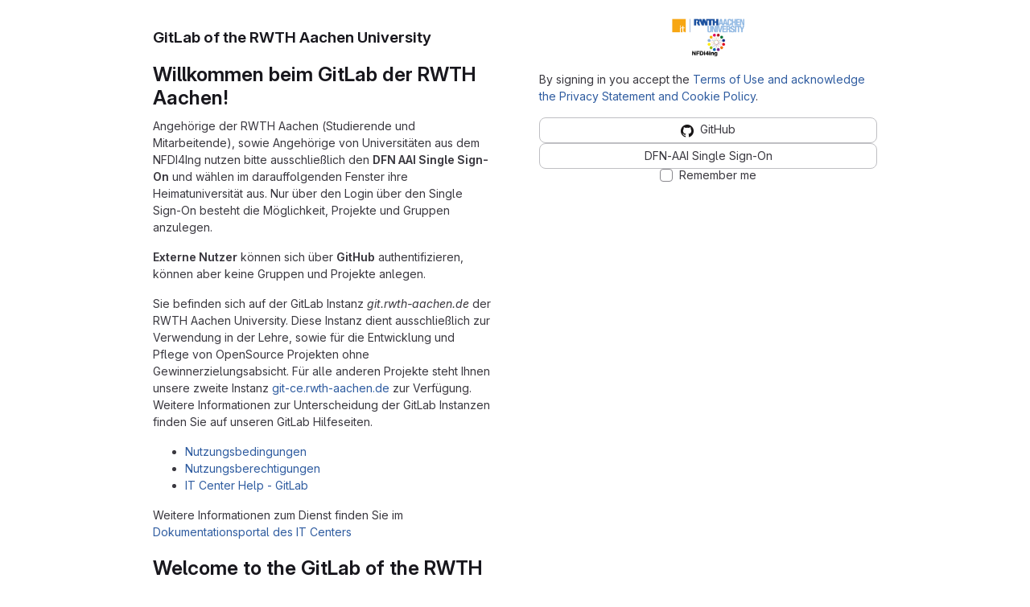

--- FILE ---
content_type: text/html; charset=utf-8
request_url: https://git.rwth-aachen.de/users/sign_in
body_size: 7538
content:
<!DOCTYPE html>
<html class="html-devise-layout gl-system" lang="en">
<head prefix="og: http://ogp.me/ns#">
<meta charset="utf-8">
<meta content="IE=edge" http-equiv="X-UA-Compatible">
<meta content="width=device-width, initial-scale=1" name="viewport">
<title>Sign in · GitLab</title>
<script>
//<![CDATA[
window.gon={};gon.api_version="v4";gon.default_avatar_url="https://git.rwth-aachen.de/assets/no_avatar-849f9c04a3a0d0cea2424ae97b27447dc64a7dbfae83c036c45b403392f0e8ba.png";gon.max_file_size=2048;gon.asset_host=null;gon.webpack_public_path="/assets/webpack/";gon.relative_url_root="";gon.user_color_mode="gl-system";gon.user_color_scheme="white";gon.markdown_surround_selection=null;gon.markdown_automatic_lists=null;gon.markdown_maintain_indentation=null;gon.math_rendering_limits_enabled=true;gon.allow_immediate_namespaces_deletion=true;gon.recaptcha_api_server_url="https://www.recaptcha.net/recaptcha/api.js";gon.recaptcha_sitekey="";gon.gitlab_url="https://git.rwth-aachen.de";gon.promo_url="https://about.gitlab.com";gon.forum_url="https://forum.gitlab.com";gon.docs_url="https://docs.gitlab.com";gon.revision="624034751b1";gon.feature_category="system_access";gon.gitlab_logo="/assets/gitlab_logo-2957169c8ef64c58616a1ac3f4fc626e8a35ce4eb3ed31bb0d873712f2a041a0.png";gon.secure=true;gon.sprite_icons="/assets/icons-4c8dcc4ae95b72054c5ab1467cf841cbe8c4717ac179b67e7e1f80a72d92038a.svg";gon.sprite_file_icons="/assets/file_icons/file_icons-90de312d3dbe794a19dee8aee171f184ff69ca9c9cf9fe37e8b254e84c3a1543.svg";gon.illustrations_path="/images/illustrations.svg";gon.emoji_sprites_css_path="/assets/emoji_sprites-bd26211944b9d072037ec97cb138f1a52cd03ef185cd38b8d1fcc963245199a1.css";gon.emoji_backend_version=4;gon.gridstack_css_path="/assets/lazy_bundles/gridstack-f42069e5c7b1542688660592b48f2cbd86e26b77030efd195d124dbd8fe64434.css";gon.test_env=false;gon.disable_animations=false;gon.suggested_label_colors={"#cc338b":"Magenta-pink","#dc143c":"Crimson","#c21e56":"Rose red","#cd5b45":"Dark coral","#ed9121":"Carrot orange","#eee600":"Titanium yellow","#009966":"Green-cyan","#8fbc8f":"Dark sea green","#6699cc":"Blue-gray","#e6e6fa":"Lavender","#9400d3":"Dark violet","#330066":"Deep violet","#36454f":"Charcoal grey","#808080":"Gray"};gon.first_day_of_week=1;gon.time_display_relative=true;gon.time_display_format=0;gon.ee=true;gon.jh=false;gon.dot_com=false;gon.uf_error_prefix="UF";gon.pat_prefix="glpat-";gon.keyboard_shortcuts_enabled=true;gon.broadcast_message_dismissal_path=null;gon.diagramsnet_url="https://embed.diagrams.net";gon.features={"uiForOrganizations":false,"organizationSwitching":false,"findAndReplace":false,"removeMonitorMetrics":true,"workItemViewForIssues":true,"newProjectCreationForm":false,"workItemsClientSideBoards":false,"glqlWorkItems":true,"glqlAggregation":false,"glqlTypescript":false,"paneledView":true,"archiveGroup":false,"accessibleLoadingButton":false,"projectStudioEnabled":true,"advancedContextResolver":true,"duoUiNext":false};gon.roadmap_epics_limit=1000;gon.subscriptions_url="https://customers.gitlab.com";
//]]>
</script>

<script>
//<![CDATA[
const root = document.documentElement;
if (window.matchMedia('(prefers-color-scheme: dark)').matches) {
  root.classList.add('gl-dark');
}

window.matchMedia('(prefers-color-scheme: dark)').addEventListener('change', (e) => {
  if (e.matches) {
    root.classList.add('gl-dark');
  } else {
    root.classList.remove('gl-dark');
  }
});

//]]>
</script>




<meta content="light dark" name="color-scheme">
<link rel="stylesheet" href="/assets/application-f2d09ef99ccb627de2b0426cd8ee78aaed7b424ddd90a1ea701b155e065e4a54.css" media="(prefers-color-scheme: light)" />
<link rel="stylesheet" href="/assets/application_dark-99e6c5bd0096fbf99e6c08f2c3c7097f598a1928b83e0fe033591ede4ec3e672.css" media="(prefers-color-scheme: dark)" />
<link rel="stylesheet" href="/assets/page_bundles/login-7240ec00cf3969b710fe5e8959f8ef8eeff66d635ded28839b1b4256ae8d96a3.css" /><link rel="stylesheet" href="/assets/page_bundles/commit_description-9e7efe20f0cef17d0606edabfad0418e9eb224aaeaa2dae32c817060fa60abcc.css" /><link rel="stylesheet" href="/assets/page_bundles/work_items-9f34e9e1785e95144a97edb25299b8dd0d2e641f7efb2d8b7bea3717104ed8f2.css" /><link rel="stylesheet" href="/assets/page_bundles/notes_shared-a4dff941637ebef2cf76105ce3c2b1b2cb2c523f2af7710be4e47d6892e03c41.css" />
<link rel="stylesheet" href="/assets/tailwind_cqs-8fc5f01a95e81115af88b563c367313aa35f2f4341954085107d89e98a2b9241.css" />


<link rel="stylesheet" href="/assets/fonts-deb7ad1d55ca77c0172d8538d53442af63604ff490c74acc2859db295c125bdb.css" />
<link rel="stylesheet" href="/assets/highlight/themes/white-9669e20d2bac0337d55977e9ba6cf7540fcbb9d11ec33b69e51bae1d72e40db3.css" media="(prefers-color-scheme: light)" />
<link rel="stylesheet" href="/assets/highlight/themes/dark-c73a404d1f019e02345db3f656cde81011d1ed7ae616045770ab85f7deac07d6.css" media="(prefers-color-scheme: dark)" />

<script src="/assets/webpack/runtime.8a4b8842.bundle.js" defer="defer"></script>
<script src="/assets/webpack/main.6d29c7a7.chunk.js" defer="defer"></script>
<script src="/assets/webpack/tracker.85adcc5f.chunk.js" defer="defer"></script>
<script>
//<![CDATA[
window.snowplowOptions = {"namespace":"gl","hostname":"git.rwth-aachen.de:443","postPath":"/-/collect_events","forceSecureTracker":true,"appId":"gitlab_sm"}

gl = window.gl || {};
gl.snowplowStandardContext = {"schema":"iglu:com.gitlab/gitlab_standard/jsonschema/1-1-7","data":{"environment":"self-managed","source":"gitlab-rails","correlation_id":"01KCGRDKF7P7RKGYYW5GJFY321","plan":"ultimate","extra":{},"user_id":null,"global_user_id":null,"user_type":null,"is_gitlab_team_member":null,"namespace_id":null,"ultimate_parent_namespace_id":null,"project_id":null,"feature_enabled_by_namespace_ids":null,"realm":"self-managed","deployment_type":"self-managed","instance_id":"f0e67e46-8e68-4289-88c0-919bb8a1060a","unique_instance_id":"82725894-2c16-5af1-83ac-4bea61938ae8","host_name":"git.rwth-aachen.de","instance_version":"18.6.2","context_generated_at":"2025-12-15T11:20:41.364+01:00"}}
gl.snowplowPseudonymizedPageUrl = "https://git.rwth-aachen.de/users/sign_in";
gl.maskedDefaultReferrerUrl = null;
gl.ga4MeasurementId = 'G-ENFH3X7M5Y';
gl.duoEvents = ["ai_question_category","perform_completion_worker","process_gitlab_duo_question","agent_platform_session_created","agent_platform_session_dropped","agent_platform_session_finished","agent_platform_session_resumed","agent_platform_session_started","agent_platform_session_stopped","ai_response_time","ci_repository_xray_artifact_created","cleanup_stuck_agent_platform_session","click_purchase_seats_button_group_duo_pro_home_page","code_suggestion_accepted_in_ide","code_suggestion_rejected_in_ide","code_suggestion_shown_in_ide","code_suggestions_connection_details_rate_limit_exceeded","code_suggestions_direct_access_rate_limit_exceeded","code_suggestions_rate_limit_exceeded","create_ai_catalog_item","create_ai_catalog_item_consumer","create_ai_self_hosted_model","default_answer","delete_ai_catalog_item","delete_ai_catalog_item_consumer","delete_ai_self_hosted_model","detected_high_comment_temperature","detected_repeated_high_comment_temperature","encounter_duo_code_review_error_during_review","error_answer","excluded_files_from_duo_code_review","execute_llm_method","find_no_issues_duo_code_review_after_review","find_nothing_to_review_duo_code_review_on_mr","finish_duo_workflow_execution","finish_mcp_tool_call","forced_high_temperature_commenting","i_quickactions_q","include_repository_xray_data_into_code_generation_prompt","mention_gitlabduo_in_mr_comment","post_comment_duo_code_review_on_diff","process_gitlab_duo_slash_command","react_thumbs_down_on_duo_code_review_comment","react_thumbs_up_on_duo_code_review_comment","request_ask_help","request_duo_chat_response","request_review_duo_code_review_on_mr_by_author","request_review_duo_code_review_on_mr_by_non_author","requested_comment_temperature","retry_duo_workflow_execution","start_duo_workflow_execution","start_mcp_tool_call","submit_gitlab_duo_question","tokens_per_embedding","tokens_per_user_request_prompt","tokens_per_user_request_response","trigger_ai_catalog_item","troubleshoot_job","update_ai_catalog_item","update_ai_catalog_item_consumer","update_ai_self_hosted_model","update_model_selection_feature","update_self_hosted_ai_feature_to_vendored_model","view_ai_catalog_item","view_ai_catalog_item_index"];
gl.onlySendDuoEvents = true;


//]]>
</script>
<link rel="preload" href="/assets/application-f2d09ef99ccb627de2b0426cd8ee78aaed7b424ddd90a1ea701b155e065e4a54.css" as="style" type="text/css">
<link rel="preload" href="/assets/highlight/themes/white-9669e20d2bac0337d55977e9ba6cf7540fcbb9d11ec33b69e51bae1d72e40db3.css" as="style" type="text/css">




<script src="/assets/webpack/commons-pages.groups.settings.work_items.show-super_sidebar.6f26c987.chunk.js" defer="defer"></script>
<script src="/assets/webpack/commons-pages.search.show-super_sidebar.4d8d8208.chunk.js" defer="defer"></script>
<script src="/assets/webpack/super_sidebar.6181a133.chunk.js" defer="defer"></script>
<script src="/assets/webpack/commons-pages.admin.sessions-pages.groups.omniauth_callbacks-pages.ldap.omniauth_callbacks-pages.omn-aac29e51.c548642f.chunk.js" defer="defer"></script>
<script src="/assets/webpack/pages.sessions.new.99007525.chunk.js" defer="defer"></script>



<meta content="object" property="og:type">
<meta content="GitLab" property="og:site_name">
<meta content="Sign in · GitLab" property="og:title">
<meta content="GitLab of the RWTH Aachen University" property="og:description">
<meta content="https://git.rwth-aachen.de/assets/twitter_card-570ddb06edf56a2312253c5872489847a0f385112ddbcd71ccfa1570febab5d2.jpg" property="og:image">
<meta content="64" property="og:image:width">
<meta content="64" property="og:image:height">
<meta content="https://git.rwth-aachen.de/users/sign_in" property="og:url">
<meta content="summary" property="twitter:card">
<meta content="Sign in · GitLab" property="twitter:title">
<meta content="GitLab of the RWTH Aachen University" property="twitter:description">
<meta content="https://git.rwth-aachen.de/assets/twitter_card-570ddb06edf56a2312253c5872489847a0f385112ddbcd71ccfa1570febab5d2.jpg" property="twitter:image">

<meta name="csrf-param" content="authenticity_token" />
<meta name="csrf-token" content="569Tylp5maB8PuQTJYJQNTlsOkl8aRKOOPU0sQRJydAAyzUaAXSYRRoAEAGmz36dd-G5kafHvLrZq1k2CBgWFA" />
<meta name="csp-nonce" />
<meta name="action-cable-url" content="/-/cable" />
<link href="/-/manifest.json" rel="manifest">
<link rel="icon" type="image/png" href="/assets/favicon-72a2cad5025aa931d6ea56c3201d1f18e68a8cd39788c7c80d5b2b82aa5143ef.png" id="favicon" data-original-href="/assets/favicon-72a2cad5025aa931d6ea56c3201d1f18e68a8cd39788c7c80d5b2b82aa5143ef.png" />
<link rel="apple-touch-icon" type="image/x-icon" href="/assets/apple-touch-icon-b049d4bc0dd9626f31db825d61880737befc7835982586d015bded10b4435460.png" />
<link href="/search/opensearch.xml" rel="search" title="Search GitLab" type="application/opensearchdescription+xml">




<meta content="GitLab of the RWTH Aachen University" name="description">
<meta content="#ececef" name="theme-color">
</head>

<body class="gl-h-full login-page gl-browser-chrome gl-platform-mac" data-page="sessions:new" data-testid="login-page">

<script>
//<![CDATA[
gl = window.gl || {};
gl.client = {"isChrome":true,"isMac":true};


//]]>
</script>




<div class="gl-h-full gl-flex gl-flex-wrap">
<div class="container gl-self-center">
<main class="content">
<div class="flash-container flash-container-page sticky" data-testid="flash-container">
<div id="js-global-alerts"></div>
</div>

<div class="row gl-mt-5 gl-gap-y-6">
<div class="col-md order-12">
<div class="col-sm-12">
<h1 class="gl-mb-5 gl-text-size-h2 gl-hidden md:gl-block">
GitLab of the RWTH Aachen University
</h1>
<div id="js-custom-sign-in-description"><h3 data-sourcepos="1:1-1:43" dir="auto">&#x000A;<a id="user-content-willkommen-beim-gitlab-der-rwth-aachen" class="anchor" href="#willkommen-beim-gitlab-der-rwth-aachen" aria-hidden="true"></a>Willkommen beim GitLab der RWTH Aachen!</h3>&#x000A;<p data-sourcepos="3:1-3:346" dir="auto">Angehörige der RWTH Aachen (Studierende und Mitarbeitende), sowie Angehörige von Universitäten aus dem NFDI4Ing nutzen bitte ausschließlich den <strong data-sourcepos="3:149-3:174">DFN AAI Single Sign-On</strong> und wählen im darauffolgenden Fenster ihre Heimatuniversität aus. Nur über den Login über den Single Sign-On besteht die Möglichkeit, Projekte und Gruppen anzulegen.</p>&#x000A;<p data-sourcepos="5:1-5:115" dir="auto"><strong data-sourcepos="5:1-5:18">Externe Nutzer</strong> können sich über <strong data-sourcepos="5:39-5:48">GitHub</strong> authentifizieren, können aber keine Gruppen und Projekte anlegen.</p>&#x000A;<p data-sourcepos="7:1-9:104" dir="auto">Sie befinden sich auf der GitLab Instanz <em data-sourcepos="7:42-7:61">git.rwth-aachen.de</em> der RWTH Aachen University.&#x000A;Diese Instanz dient ausschließlich zur Verwendung in der Lehre, sowie für die Entwicklung und Pflege von OpenSource Projekten ohne Gewinnerzielungsabsicht. Für alle anderen Projekte steht Ihnen unsere zweite Instanz <a data-sourcepos="8:220-8:273" href="https://git-ce.rwth-aachen.de" rel="nofollow noreferrer noopener" target="_blank">git-ce.rwth-aachen.de</a> zur Verfügung.&#x000A;Weitere Informationen zur Unterscheidung der GitLab Instanzen finden Sie auf unseren GitLab Hilfeseiten.</p>&#x000A;<ul data-sourcepos="11:1-14:0" dir="auto">&#x000A;<li data-sourcepos="11:1-11:119"><a data-sourcepos="11:3-11:119" href="https://help.itc.rwth-aachen.de/service/ubrf9cmzd17m/article/1a0cfe327ffd46d7a62ab48df29c5b72/" rel="nofollow noreferrer noopener" target="_blank">Nutzungsbedingungen</a></li>&#x000A;<li data-sourcepos="12:1-12:122"><a data-sourcepos="12:3-12:122" href="https://help.itc.rwth-aachen.de/service/ubrf9cmzd17m/article/3980ad5182de4b71921b892651502d20/" rel="nofollow noreferrer noopener" target="_blank">Nutzungsberechtigungen</a></li>&#x000A;<li data-sourcepos="13:1-14:0"><a data-sourcepos="13:3-13:82" href="https://help.itc.rwth-aachen.de/service/ubrf9cmzd17m/" rel="nofollow noreferrer noopener" target="_blank">IT Center Help - GitLab</a></li>&#x000A;</ul>&#x000A;<p data-sourcepos="15:1-16:91" dir="auto">Weitere Informationen zum Dienst finden Sie im&#x000A;<a data-sourcepos="16:1-16:91" href="https://help.itc.rwth-aachen.de/service/ubrf9cmzd17m" rel="nofollow noreferrer noopener" target="_blank">Dokumentationsportal des IT Centers</a></p>&#x000A;<h3 data-sourcepos="18:1-18:56" dir="auto">&#x000A;<a id="user-content-welcome-to-the-gitlab-of-the-rwth-aachen-university" class="anchor" href="#welcome-to-the-gitlab-of-the-rwth-aachen-university" aria-hidden="true"></a>Welcome to the GitLab of the RWTH Aachen University!</h3>&#x000A;<p data-sourcepos="20:1-20:315" dir="auto">Members of the RWTH Aachen University (students and staff) please only use the <strong data-sourcepos="20:80-20:105">DFN AAI Single Sign-On</strong> and select the RWTH Aachen University in the following window. Only then will users be able to create projects and groups. External users can authenticate via <strong data-sourcepos="20:266-20:275">GitHub</strong>, but cannot create groups and projects.</p>&#x000A;<p data-sourcepos="22:1-24:99" dir="auto">You are on the GitLab instance "git.rwth-aachen.de" of RWTH Aachen University.&#x000A;This instance is for educational use only, as well as for the development and maintenance of non-profit OpenSource projects. For all other projects, you can use our second instance <a data-sourcepos="23:182-23:235" href="https://git-ce.rwth-aachen.de" rel="nofollow noreferrer noopener" target="_blank">git-ce.rwth-aachen.de</a>.&#x000A;For more information on how to distinguish between the GitLab instances, please see our help pages.</p>&#x000A;<ul data-sourcepos="26:1-29:0" dir="auto">&#x000A;<li data-sourcepos="26:1-26:115"><a data-sourcepos="26:3-26:115" href="https://help.itc.rwth-aachen.de/en/service/ubrf9cmzd17m/article/1a0cfe327ffd46d7a62ab48df29c5b72/" rel="nofollow noreferrer noopener" target="_blank">Terms of Use</a></li>&#x000A;<li data-sourcepos="27:1-27:120"><a data-sourcepos="27:3-27:120" href="https://help.itc.rwth-aachen.de/en/service/ubrf9cmzd17m/article/3980ad5182de4b71921b892651502d20/" rel="nofollow noreferrer noopener" target="_blank">Usage Permissions</a></li>&#x000A;<li data-sourcepos="28:1-29:0"><a data-sourcepos="28:3-28:85" href="https://help.itc.rwth-aachen.de/en/service/ubrf9cmzd17m/" rel="nofollow noreferrer noopener" target="_blank">IT Center Help - GitLab</a></li>&#x000A;</ul>&#x000A;<p data-sourcepos="30:1-30:162" dir="auto">For further information about the GitLab service please visit the <a data-sourcepos="30:67-30:162" href="https://help.itc.rwth-aachen.de/en/service/ubrf9cmzd17m" rel="nofollow noreferrer noopener" target="_blank">documentation portal of the IT Center</a></p></div>
</div>
</div>
<div class="col-md order-md-12">
<div class="col-sm-12 bar">
<div class="gl-text-center gl-mb-5">
<img alt="GitLab of the RWTH Aachen University" class="gl-invisible gl-h-10 js-portrait-logo-detection lazy" data-src="/uploads/-/system/appearance/logo/1/ITC_RWTH_NFDi4ing.png" src="[data-uri]" />
<h1 class="gl-mb-3 gl-text-size-h2 md:gl-hidden">
GitLab of the RWTH Aachen University
</h1>
</div>

<div class="js-non-oauth-login">
</div>
<div class="gl-mt-3">
By signing in you accept the <a href='/-/users/terms' target='_blank' rel='noreferrer noopener'>Terms of Use and acknowledge the Privacy Statement and Cookie Policy</a>.
</div>
<div class="gl-mt-5 gl-text-center gl-flex gl-flex-col gl-gap-3 js-oauth-login">
<form class="js-omniauth-form" method="post" action="/users/auth/github"><button class="gl-button btn btn-block btn-md btn-default " data-testid="github-login-button" type="submit"><span class="gl-button-text">
<img alt="GitHub" title="Sign in with GitHub" class="gl-button-icon lazy" data-src="/assets/auth_buttons/github_64-84041cd0ea392220da96f0fb9b9473c08485c4924b98c776be1bd33b0daab8c0.png" src="[data-uri]" />
<span class="gl-button-text">
GitHub
</span>

</span>

</button><input type="hidden" name="authenticity_token" value="ZepbPRI1lq2vDD3RioNi5vAFa6x0duen_ZsUctN-GPiCjj3tSTiXSMkyycMJzkxOvojodK_YSZMcxXn13y_HPA" autocomplete="off" /></form>
<form class="js-omniauth-form" method="post" action="/users/auth/saml"><button class="gl-button btn btn-block btn-md btn-default " data-testid="saml-login-button" type="submit"><span class="gl-button-text">
<span class="gl-button-text">
DFN-AAI Single Sign-On
</span>

</span>

</button><input type="hidden" name="authenticity_token" value="wjQowhs4Y7j39nZinrhlHCr5Ek08wucak1_u0QpdoGclUE4SQDViXZHIgnAd9Uu0ZHSRledsSS5yAYNWBgx_ow" autocomplete="off" /></form>
<div class="gl-form-checkbox custom-control custom-checkbox">
<input type="checkbox" name="js-remember-me-omniauth" id="js-remember-me-omniauth" class="custom-control-input" />
<label class="custom-control-label" for="js-remember-me-omniauth"><span>Remember me
</span></label>
</div>
</div>


</div>
</div>
</div>
</main>
</div>
<div class="footer-container gl-w-full gl-self-end">
<hr class="gl-m-0">
<div class="container gl-py-5 gl-flex gl-justify-between gl-items-start">
<div class="gl-hidden md:gl-flex gl-gap-5 gl-flex-wrap">
<a href="/explore">Explore</a>
<a href="/help">Help</a>
<a href="https://about.gitlab.com">About GitLab</a>
<a target="_blank" class="text-nowrap" rel="noopener noreferrer" href="https://forum.gitlab.com">GitLab community forum</a>
</div>
<div class="js-language-switcher" data-locales="[{&quot;value&quot;:&quot;en&quot;,&quot;percentage&quot;:100,&quot;text&quot;:&quot;English&quot;},{&quot;value&quot;:&quot;ko&quot;,&quot;percentage&quot;:99,&quot;text&quot;:&quot;한국어&quot;},{&quot;value&quot;:&quot;ga_IE&quot;,&quot;percentage&quot;:99,&quot;text&quot;:&quot;Irish&quot;},{&quot;value&quot;:&quot;ja&quot;,&quot;percentage&quot;:97,&quot;text&quot;:&quot;日本語&quot;},{&quot;value&quot;:&quot;de&quot;,&quot;percentage&quot;:97,&quot;text&quot;:&quot;Deutsch&quot;},{&quot;value&quot;:&quot;pt_BR&quot;,&quot;percentage&quot;:95,&quot;text&quot;:&quot;português (Brasil)&quot;},{&quot;value&quot;:&quot;fr&quot;,&quot;percentage&quot;:95,&quot;text&quot;:&quot;français&quot;}]"></div>

</div>
</div>


</div>
</body>
</html>


--- FILE ---
content_type: text/javascript; charset=utf-8
request_url: https://git.rwth-aachen.de/assets/webpack/commons-pages.admin.sessions-pages.groups.omniauth_callbacks-pages.ldap.omniauth_callbacks-pages.omn-aac29e51.c548642f.chunk.js
body_size: 5881
content:
(this.webpackJsonp=this.webpackJsonp||[]).push([["commons-pages.admin.sessions-pages.groups.omniauth_callbacks-pages.ldap.omniauth_callbacks-pages.omn-aac29e51"],{"42Qb":function(e,t,n){"use strict";var i=n("Jx7q"),r=n("CbCZ"),a=n("dIEn"),o=n("qLpH"),s=n("2ibD"),c=n("/lV4"),u={name:"EmailOtpFallbackFooter",components:{GlLink:i.a,GlButton:r.a,GlSprintf:a.a},props:{sendEmailOtpPath:{type:String,required:!0},username:{type:String,required:!0}},data:()=>({isSendingEmailOtp:!1}),methods:{async sendEmailOtp(){this.isSendingEmailOtp=!0;try{await s.a.post(this.sendEmailOtpPath,{user:{login:this.username}}),document.querySelector(".js-2fa-form").classList.add("hidden"),this.$emit("success")}catch(e){const t=Object(c.a)("Failed to send email OTP. Please try again. If the problem persists, refresh your page or sign in again."),n=null==e?void 0:e.message;this.$emit("error",{message:t,name:n})}finally{this.isSendingEmailOtp=!1}}},recoveryCodeLinkPath:Object(o.a)("user/profile/account/two_factor_authentication",{anchor:"recovery-codes"})},d=n("tBpV"),l=Object(d.a)(u,(function(){var e=this,t=e._self._c;return t("div",{staticClass:"gl-mt-3 gl-text-center gl-text-secondary"},[t("gl-sprintf",{attrs:{message:e.__("Having trouble signing in? %{recoveryCodeLinkStart}Enter recovery code%{recoveryCodeLinkEnd} or %{sendCodeLinkStart}send code to email address%{sendCodeLinkEnd}.")},scopedSlots:e._u([{key:"recoveryCodeLink",fn:function(){return[t("gl-link",{attrs:{href:e.$options.recoveryCodeLinkPath,target:"_blank"}},[e._v("\n        "+e._s(e.__("Enter recovery code"))+"\n      ")])]},proxy:!0},{key:"sendCodeLink",fn:function({content:n}){return[t("gl-button",{attrs:{variant:"link",loading:e.isSendingEmailOtp,disabled:e.isSendingEmailOtp,category:"tertiary","data-testid":"send-email-otp-link"},on:{click:e.sendEmailOtp}},[e._v("\n        "+e._s(n)+"\n      ")])]}}])})],1)}),[],!1,null,null,null);t.a=l.exports},Btec:function(e,t,n){"use strict";n.d(t,"a",(function(){return a})),n.d(t,"b",(function(){return o})),n.d(t,"c",(function(){return s})),n.d(t,"d",(function(){return c})),n.d(t,"e",(function(){return u})),n.d(t,"f",(function(){return d})),n.d(t,"g",(function(){return l})),n.d(t,"h",(function(){return m})),n.d(t,"i",(function(){return f})),n.d(t,"j",(function(){return h})),n.d(t,"k",(function(){return p})),n.d(t,"l",(function(){return b})),n.d(t,"m",(function(){return g})),n.d(t,"n",(function(){return v})),n.d(t,"o",(function(){return y})),n.d(t,"p",(function(){return k})),n.d(t,"q",(function(){return _})),n.d(t,"r",(function(){return E})),n.d(t,"s",(function(){return O})),n.d(t,"u",(function(){return w})),n.d(t,"t",(function(){return j}));var i=n("/lV4"),r=n("qLpH");const a=Object(i.a)("Register device"),o=Object(i.a)("Set up new device"),s=Object(i.a)("Try again?"),c=Object(i.a)("Device name"),u=Object(i.a)("Excluding USB security keys, you should include the browser name together with the device name."),d=Object(i.a)("Macbook Touch ID on Edge"),l=Object(i.a)("WebAuthn only works with HTTPS-enabled websites. Contact your administrator for more details."),m=Object(i.a)("Your browser doesn't support WebAuthn. Please use a supported browser, e.g. Chrome (67+) or Firefox (60+)."),f=Object(i.a)("You must save your recovery codes after you first register a two-factor authenticator, so you do not lose access to your account. %{linkStart}See the documentation on managing your WebAuthn device for more information.%{linkEnd}"),h=Object(i.a)("Current password"),p=Object(i.a)("Your current password is required to register a new device."),b=Object(i.a)("Your device was successfully set up! Give it a name and register it with the GitLab server."),g=Object(i.a)("Trying to communicate with your device. Plug it in (if needed) and press the button on the device now."),v="error",y="ready",k="success",_="unsupported",E="waiting",O="authenticate",w="register",j=Object(r.a)("user/profile/account/two_factor_authentication",{anchor:"set-up-a-webauthn-device"})},GVjJ:function(e,t,n){"use strict";n.d(t,"g",(function(){return r})),n.d(t,"b",(function(){return o})),n.d(t,"a",(function(){return s})),n.d(t,"c",(function(){return c})),n.d(t,"d",(function(){return d})),n.d(t,"e",(function(){return m})),n.d(t,"h",(function(){return f})),n.d(t,"f",(function(){return h}));n("RFHG"),n("z6RN"),n("xuo1"),n("3UXl"),n("iyoE"),n("UezY"),n("hG7+"),n("v2fZ");var i=n("0AwG");const r=function(e){const t=new FormData(e);return function(e){return e.reduce((function(e,{name:t,value:n}){return Object.assign(e,{[t]:n})}),{})}(Array.from(t.keys()).map((function(e){let n=t.getAll(e);return n=n.filter((function(e){return e})),{name:e,value:1===n.length?n[0]:n}})))},a=function(e){return"string"==typeof e?e.trim():e},o=function(e){return null==e||0===a(e).length},s=function(e,t){return!o(e)&&e.length>=t},c=function(e,t){return function(e){return!o(e)&&Number.isInteger(Number(a(e)))}(e)&&parseInt(e,10)>t},u=/^[\w\-._]+@[\w\-.]+\.[a-zA-Z]{2,}$/,d=function(e){return u.test(e)},l=/^[^@\s]+@[^@\s]+$/,m=function(e){return l.test(e)},f=function(e){return Object.fromEntries(Object.entries(e).reduce((function(e,[t,{value:n}]){return o(n)||e.push([t,n]),e}),[]))},h=function(e){if(!e)throw new TypeError("`mountEl` argument is required");return[...e.querySelectorAll("[name]")].reduce((function(e,t){const n=t.dataset.jsName;if(!n)return e;const r=Object(i.h)(n),{id:a,placeholder:o,name:s,value:c,type:u,checked:d,maxLength:l,pattern:m}=t,f={name:s,id:a,value:c,...o&&{placeholder:o},...t.hasAttribute("maxlength")&&{maxLength:l},...m&&{pattern:m}};return["radio","checkbox"].includes(u)?{...e,[r]:[...e[r]||[],{...f,checked:d}]}:{...e,[r]:f}}),{})}},GWY9:function(e,t,n){"use strict";n.d(t,"a",(function(){return b}));n("byxs");var i=n("ewH8"),r=n("NmEs"),a=n("nrbW"),o=n("CbCZ"),s=n("Qhxq"),c=n("wI/2"),u=n("42Qb"),d=n("fQCf"),l=n("Btec"),m=n("jToU"),f={name:"WebAuthnAuthenticate",components:{GlForm:a.a,GlButton:o.a,EmailVerification:c.a,EmailOtpFallbackFooter:u.a},props:{webauthnParams:{type:Object,required:!0},targetPath:{type:String,required:!0},renderRememberMe:{type:Boolean,required:!0},rememberMe:{type:String,required:!0},sendEmailOtpPath:{type:String,required:!1,default:""},username:{type:String,required:!1,default:""},emailVerificationData:{type:Object,required:!1,default:null}},data:()=>({abortController:new AbortController,inProgress:!1,isAuthenticated:!1,errorMessage:"",errorName:"",deviceResponse:"",fallbackMode:!1,showEmailVerification:!1}),computed:{showFooter(){return this.errorMessage&&Boolean(this.sendEmailOtpPath)&&!this.showEmailVerification}},mounted(){this.isWebauthnSupported()?this.authenticate():this.switchToFallbackUI()},destroyed(){this.abortController.abort()},methods:{tryAgain(){this.errorMessage="",this.errorName="",this.authenticate()},switchToFallbackUI(){this.fallbackMode=!0,document.querySelector(".js-2fa-form").classList.remove("hidden")},isWebauthnSupported:()=>Object(d.i)(),formSubmit(){this.$refs.loginToken2faForm.$el.submit()},async authenticate(){this.inProgress=!0;try{const e=await navigator.credentials.get({publicKey:Object(d.f)(this.webauthnParams),signal:this.abortController.signal}),t=Object(d.g)(e);this.deviceResponse=JSON.stringify(t),this.isAuthenticated=!0,await this.$nextTick(),this.formSubmit()}catch(e){const t=new m.a(e,l.s);this.errorMessage=t.message(),this.errorName=t.errorName,this.isAuthenticated=!1}finally{this.inProgress=!1}},sendEmailOTPError({message:e,name:t}){this.abortController.abort(),this.errorMessage=e,this.errorName=t},sendEmailOTPSuccess(){this.abortController.abort(),this.showEmailVerification=!0,this.fallbackMode=!0}},csrf:s.a},h=n("tBpV"),p=Object(h.a)(f,(function(){var e=this,t=e._self._c;return t("div",[e.fallbackMode||e.showEmailVerification?e._e():t("div",{staticClass:"gl-text-center"},[e.inProgress?t("p",{attrs:{id:"js-authenticate-token-2fa-in-progress"}},[e._v("\n      "+e._s(e.__("Trying to communicate with your device. Plug it in (if you haven't already) and press the button on the device now."))+"\n    ")]):e._e(),e._v(" "),e.isAuthenticated?t("div",{attrs:{id:"js-authenticate-token-2fa-authenticated"}},[t("p",[e._v("\n        "+e._s(e.__("We heard back from your device. You have been authenticated."))+"\n      ")]),e._v(" "),t("gl-form",{ref:"loginToken2faForm",attrs:{id:"js-login-token-2fa-form",action:e.targetPath,method:"post","accept-charset":"UTF-8"}},[t("input",{attrs:{type:"hidden",name:"authenticity_token"},domProps:{value:e.$options.csrf.token}}),e._v(" "),t("input",{attrs:{type:"hidden",name:"user[device_response]"},domProps:{value:e.deviceResponse}}),e._v(" "),e.renderRememberMe?t("input",{attrs:{type:"hidden",name:"user[remember_me]"},domProps:{value:e.rememberMe}}):e._e()])],1):e._e(),e._v(" "),e.errorMessage?t("div",{staticClass:"gl-mb-3",attrs:{id:"js-authenticate-token-2fa-error"}},[t("p",[e._v(e._s(e.errorMessage)+" ("+e._s(e.errorName)+")")]),e._v(" "),t("gl-button",{attrs:{id:"js-token-2fa-try-again","data-testid":"confirm-2fa",block:!0},on:{click:e.tryAgain}},[e._v("\n        "+e._s(e.__("Try again?"))+"\n      ")])],1):e._e(),e._v(" "),t("gl-button",{attrs:{id:"js-login-2fa-device",category:"primary",variant:"confirm",block:!0},on:{click:e.switchToFallbackUI}},[e._v("\n      "+e._s(e.__("Sign in via 2FA code"))+"\n    ")])],1),e._v(" "),e.showFooter?t("email-otp-fallback-footer",{attrs:{"send-email-otp-path":e.sendEmailOtpPath,username:e.username},on:{success:e.sendEmailOTPSuccess,error:e.sendEmailOTPError}}):e._e(),e._v(" "),e.showEmailVerification&&e.emailVerificationData?t("email-verification",e._b({},"email-verification",e.emailVerificationData,!1)):e._e()],1)}),[],!1,null,null,null).exports;const b=function(){!function(){const e=document.getElementById("js-authentication-webauthn");if(!e)return!1;const{targetPath:t,renderRememberMe:n,rememberMe:a,sendEmailOtpPath:o,username:s,emailVerificationData:c}=e.dataset;new i.default({el:e,name:"WebAuthnRoot",render:e=>e(p,{props:{webauthnParams:JSON.parse(gon.webauthn.options),targetPath:t,renderRememberMe:Object(r.I)(n),rememberMe:a,sendEmailOtpPath:o,username:s,emailVerificationData:c&&JSON.parse(c)}})})}()}},jToU:function(e,t,n){"use strict";n.d(t,"a",(function(){return o}));var i=n("/lV4"),r=n("Btec"),a=n("fQCf");class o{constructor(e,t){this.error=e,this.errorName=e.name||"UnknownError",this.message=this.message.bind(this),this.httpsDisabled=!Object(a.h)(),this.flowType=t}message(){return"NotSupportedError"===this.errorName?Object(i.a)("Your device is not compatible with GitLab. Please try another device"):"InvalidStateError"===this.errorName&&this.flowType===r.s?Object(i.a)("This device has not been registered with us."):"InvalidStateError"===this.errorName&&this.flowType===r.u?Object(i.a)("This device has already been registered with us."):"SecurityError"===this.errorName&&this.httpsDisabled?Object(i.a)("WebAuthn only works with HTTPS-enabled websites. Contact your administrator for more details."):Object(i.a)("There was a problem communicating with your device.")}}},lhE0:function(e,t,n){"use strict";n.d(t,"s",(function(){return a})),n.d(t,"i",(function(){return o})),n.d(t,"l",(function(){return s})),n.d(t,"e",(function(){return c})),n.d(t,"g",(function(){return u})),n.d(t,"q",(function(){return d})),n.d(t,"m",(function(){return l})),n.d(t,"c",(function(){return m})),n.d(t,"p",(function(){return f})),n.d(t,"h",(function(){return h})),n.d(t,"j",(function(){return p})),n.d(t,"d",(function(){return b})),n.d(t,"n",(function(){return g})),n.d(t,"k",(function(){return v})),n.d(t,"o",(function(){return y})),n.d(t,"b",(function(){return k})),n.d(t,"f",(function(){return _})),n.d(t,"t",(function(){return E})),n.d(t,"r",(function(){return O})),n.d(t,"a",(function(){return w}));var i=n("xPX6"),r=n("/lV4");const a=i.g+"/support/",o=Object(r.i)("IdentityVerification|You are signed in as %{username}. For added security, you'll need to verify your identity. We've sent a verification code to %{email}"),s=Object(r.i)("IdentityVerification|Verification code"),c=Object(r.i)("IdentityVerification|Enter a code."),u=Object(r.i)("IdentityVerification|Please enter a valid code"),d=Object(r.i)("IdentityVerification|Verify code"),l=Object(r.i)("IdentityVerification|Resend code"),m=Object(r.i)("IdentityVerification|Didn't get the code? %{buttonStart}Resend code%{buttonEnd}."),f=Object(r.i)("IdentityVerification|Skip for now"),h=Object(r.i)("IdentityVerification|A new code has been sent."),p=Object(r.i)("IdentityVerification|Something went wrong. Please try again."),b=Object(r.a)("Email"),g=Object(r.i)("IdentityVerification|send a code to another address associated with this account"),v=Object(r.i)("IdentityVerification|If you don't have access to the primary email address, you can %{sendToSecondaryEmailButtonStart}%{sendToSecondaryEmailButtonEnd}, or you can %{supportLinkStart}try to verify another way.%{supportLinkEnd}"),y=Object(r.i)("IdentityVerification|Enter a verified email address associated with this account. A new code will be sent to this address."),k=Object(r.a)("Cancel"),_=Object(r.i)("IdentityVerification|Please enter a valid email address."),E=/^\d{6}$/,O="success",w="failure"},"wI/2":function(e,t,n){"use strict";var i=n("dIEn"),r=n("nrbW"),a=n("L78D"),o=n("hvGG"),s=n("CbCZ"),c=n("Jx7q"),u=n("sHIo"),d=n("3twG"),l=n("jlnU"),m=n("2ibD"),f=n("lhE0"),h=n("GVjJ"),p={components:{GlForm:r.a,GlFormGroup:a.a,GlFormInput:o.a,GlButton:s.a},props:{error:{type:String,required:!1,default:""},formInfo:{type:String,required:!1,default:void 0},submitText:{type:String,required:!0}},data:()=>({email:"",submitted:!1}),computed:{inputValidation(){return{state:!(this.submitted&&this.invalidFeedback),message:this.invalidFeedback}},invalidFeedback(){return this.submitted?Object(h.e)(this.email)?this.error:f.f:""}},watch:{email(){this.submitted=!1}},methods:{submit(){this.submitted=!0,this.$emit("submit-email",this.email)}},i18n:{email:f.d,cancel:f.b}},b=n("tBpV"),g=Object(b.a)(p,(function(){var e=this,t=e._self._c;return t("gl-form",{on:{submit:function(t){return t.preventDefault(),e.submit.apply(null,arguments)}}},[t("gl-form-group",{attrs:{label:e.$options.i18n.email,"label-for":"email-input",state:e.inputValidation.state,"invalid-feedback":e.inputValidation.message}},[t("gl-form-input",{attrs:{id:"email-input",type:"email",autofocus:"",state:e.inputValidation.state},model:{value:e.email,callback:function(t){e.email=t},expression:"email"}}),e._v(" "),e.formInfo?t("p",{staticClass:"gl-mt-3 gl-text-subtle"},[e._v(e._s(e.formInfo))]):e._e()],1),e._v(" "),t("section",{staticClass:"gl-mt-5"},[t("gl-button",{attrs:{block:"",variant:"confirm",type:"submit",disabled:!e.inputValidation.state}},[e._v(e._s(e.submitText))]),e._v(" "),t("gl-button",{staticClass:"gl-mt-3 gl-h-7",attrs:{block:"",variant:"link"},on:{click:function(t){return e.$emit("cancel")}}},[e._v(e._s(e.$options.i18n.cancel))])],1)],1)}),[],!1,null,null,null).exports;var v={name:"EmailVerification",components:{GlSprintf:i.a,GlForm:r.a,GlFormGroup:a.a,GlFormInput:o.a,GlButton:s.a,GlLink:c.a,EmailForm:g},mixins:[Object(u.a)()],props:{username:{type:String,required:!0},obfuscatedEmail:{type:String,required:!0},verifyPath:{type:String,required:!0},resendPath:{type:String,required:!0},skipPath:{type:String,required:!1,default:null}},data(){return{email:this.obfuscatedEmail,verificationCode:"",submitted:!1,verifyError:"",activeForm:"VERIFY_TOKEN_FORM"}},computed:{inputValidation(){return{state:!(this.submitted&&this.invalidFeedback),message:this.invalidFeedback}},invalidFeedback(){return this.submitted?this.verificationCode?f.t.test(this.verificationCode)?this.verifyError:f.g:f.e:""}},watch:{verificationCode(){this.verifyError=""}},methods:{verify(){this.submitted=!0,this.inputValidation.state&&m.a.post(this.verifyPath,{user:{verification_token:this.verificationCode}}).then(this.handleVerificationResponse).catch(this.handleError)},handleVerificationResponse(e){void 0===e.data.status?this.handleError():e.data.status===f.r?Object(d.U)(e.data.redirect_path):e.data.status===f.a&&(this.verifyError=e.data.message)},resend(e=""){m.a.post(this.resendPath,{user:{email:e}}).then(this.handleResendResponse).catch(this.handleError).finally(this.resetForm)},sendToSecondaryEmail(e){this.verifyToken(e),this.resend(e)},skip(){this.skipPath&&m.a.post(this.skipPath,{user:{login:this.username}}).then(this.handleSkipResponse).catch(this.handleError)},handleSkipResponse(e){void 0===e.data.status?this.handleError():e.data.status===f.r?Object(d.U)(e.data.redirect_path):e.data.status===f.a&&Object(l.createAlert)({message:e.data.message})},handleResendResponse(e){void 0===e.data.status?this.handleError():e.data.status===f.r?Object(l.createAlert)({message:f.h,variant:l.VARIANT_SUCCESS}):e.data.status===f.a&&Object(l.createAlert)({message:e.data.message})},handleError(e){Object(l.createAlert)({message:f.j,captureError:!0,error:e})},resetForm(){this.verificationCode="",this.submitted=!1,this.$refs.input.$el.focus()},verifyToken(e=""){this.activeForm=this.$options.forms.verifyTokenForm,e.length&&(this.email=e),this.$nextTick(this.resetForm)}},i18n:{explanation:f.i,inputLabel:f.l,submitButton:f.q,didntGetCoderesendLink:f.c,resendCode:f.m,helpText:f.k,sendToSecondaryEmailButtonText:f.n,sendToSecondaryEmailGuide:f.o,skipForNowButton:f.p,supportUrl:f.s},forms:{verifyTokenForm:"VERIFY_TOKEN_FORM",sendToSecondaryEmailForm:"SEND_TO_SECONDARY_EMAIL_FORM"}},y=Object(b.a)(v,(function(){var e=this,t=e._self._c;return t("div",[e.activeForm===e.$options.forms.sendToSecondaryEmailForm?t("email-form",{attrs:{"form-info":e.$options.i18n.sendToSecondaryEmailGuide,"submit-text":e.$options.i18n.resendCode},on:{"submit-email":e.sendToSecondaryEmail,cancel:e.verifyToken}}):e.activeForm===e.$options.forms.verifyTokenForm?t("gl-form",{on:{submit:function(t){return t.preventDefault(),e.verify.apply(null,arguments)}}},[t("section",{staticClass:"gl-mb-5"},[t("gl-sprintf",{attrs:{message:e.$options.i18n.explanation},scopedSlots:e._u([{key:"username",fn:function(){return[e._v(e._s(e.username))]},proxy:!0},{key:"email",fn:function(){return[t("strong",[e._v(e._s(e.email))])]},proxy:!0}])})],1),e._v(" "),t("gl-form-group",{attrs:{label:e.$options.i18n.inputLabel,"label-for":"verification-code",state:e.inputValidation.state,"invalid-feedback":e.inputValidation.message},scopedSlots:e._u([{key:"description",fn:function(){return[t("gl-sprintf",{attrs:{message:e.$options.i18n.didntGetCoderesendLink},scopedSlots:e._u([{key:"button",fn:function({content:n}){return[t("gl-button",{attrs:{variant:"link",category:"tertiary"},on:{click:function(){return e.resend()}}},[e._v("\n              "+e._s(n)+"\n            ")])]}}])})]},proxy:!0}])},[t("gl-form-input",{ref:"input",attrs:{id:"verification-code",autofocus:"",autocomplete:"one-time-code",inputmode:"numeric",maxlength:"6",state:e.inputValidation.state},model:{value:e.verificationCode,callback:function(t){e.verificationCode=t},expression:"verificationCode"}})],1),e._v(" "),t("section",{staticClass:"gl-mt-5"},[t("gl-button",{attrs:{block:"",variant:"confirm",type:"submit",disabled:!e.inputValidation.state}},[e._v(e._s(e.$options.i18n.submitButton))])],1),e._v(" "),t("section",{staticClass:"gl-mt-3"},[e.skipPath?t("gl-button",{attrs:{block:"",variant:"link"},on:{click:e.skip}},[e._v("\n        "+e._s(e.$options.i18n.skipForNowButton)+"\n      ")]):e._e()],1),e._v(" "),t("p",{staticClass:"gl-mt-3 gl-text-subtle"},[t("gl-sprintf",{attrs:{message:e.$options.i18n.helpText},scopedSlots:e._u([{key:"sendToSecondaryEmailButton",fn:function(){return[t("gl-button",{staticClass:"gl-align-baseline",attrs:{variant:"link"},on:{click:function(){return e.activeForm=e.$options.forms.sendToSecondaryEmailForm}}},[e._v(e._s(e.$options.i18n.sendToSecondaryEmailButtonText))])]},proxy:!0},{key:"supportLink",fn:function({content:n}){return[t("gl-link",{attrs:{href:e.$options.i18n.supportUrl,target:"_blank"}},[e._v(e._s(n))])]}}])})],1)],1):e._e()],1)}),[],!1,null,null,null);t.a=y.exports}}]);
//# sourceMappingURL=commons-pages.admin.sessions-pages.groups.omniauth_callbacks-pages.ldap.omniauth_callbacks-pages.omn-aac29e51.c548642f.chunk.js.map

--- FILE ---
content_type: text/javascript; charset=utf-8
request_url: https://git.rwth-aachen.de/assets/webpack/pages.sessions.new.99007525.chunk.js
body_size: 5609
content:
(this.webpackJsonp=this.webpackJsonp||[]).push([["pages.sessions.new"],{347:function(t,e,i){i("HVBj"),i("DsDp"),t.exports=i("XG5e")},BQcc:function(t,e,i){"use strict";i.d(e,"a",(function(){return m}));var a=i("Tmea"),s=i.n(a),r=(i("ZzK0"),i("z6RN"),i("BzOf"),i("jlnU")),n=i("2ibD"),o=i("/lV4"),l=i("KXtm"),c=i("ygVz"),u=i("oqEM");const d=gon.relative_url_root;class m extends l.a{constructor(t={}){var e;super(),e=this;const i=t.container||"",a=document.querySelectorAll(i+" .js-validate-username");this.debounceValidateInput=s()((function(t){m.validateUsernameInput(t)}),1e3),a.forEach((function(t){return t.addEventListener("input",e.eventHandler.bind(e))}))}eventHandler(t){const e=t.target;m.resetInputState(e),this.debounceValidateInput(e)}static validateUsernameInput(t){const e=t.value;e.length>1&&t.checkValidity()&&(m.setMessageVisibility(t,".validation-pending"),m.fetchUsernameAvailability(e).then((function(e){if(m.setInputState(t,!e),m.setMessageVisibility(t,".validation-pending",!1),m.setMessageVisibility(t,e?".validation-error":".validation-success"),e){const e=u.a.action(t),i=u.a.label(t,"is_taken");c.b.event(void 0,e,{label:i})}})).catch((function(){return Object(r.createAlert)({message:Object(o.a)("An error occurred while validating username")})})))}static fetchUsernameAvailability(t){return n.a.get(`${d}/users/${t}/exists`).then((function({data:t}){return t.exists}))}static setMessageVisibility(t,e,i=!0){t.parentElement.querySelector(e).classList.toggle("hide",!i)}static setInputState(t,e=!0){t.classList.toggle("gl-field-success-outline",e),t.classList.toggle("gl-field-error-outline",!e)}static resetInputState(t){m.setMessageVisibility(t,".validation-success",!1),m.setMessageVisibility(t,".validation-error",!1),t.checkValidity()&&t.classList.remove("gl-field-success-outline","gl-field-error-outline")}}},DsDp:function(t,e,i){"use strict";i.r(e);i("t9jZ")},G6B1:function(t,e,i){"use strict";i.d(e,"c",(function(){return o})),i.d(e,"b",(function(){return l})),i.d(e,"a",(function(){return u}));var a=i("o4PY"),s=i.n(a),r=(i("ZzK0"),i("z6RN"),i("BzOf"),i("v2fZ"),i("NmEs"));const n=Object.freeze(["active","gl-tab-nav-item-active"]),o="gl-tab-shown",l="hash",c=[l];class u{constructor(t,{history:e=null}={}){if(!t)throw new Error("Cannot instantiate GlTabsBehavior without an element");this.destroyFns=[],this.tabList=t,this.tabs=this.getTabs(),this.activeTab=null,this.history=c.includes(e)?e:null,this.setAccessibilityAttrs(),this.bindEvents(),this.history===l&&this.loadInitialTab()}setAccessibilityAttrs(){var t=this;this.tabList.setAttribute("role","tablist"),this.tabs.forEach((function(e){e.hasAttribute("id")||e.setAttribute("id",s()("gl_tab_nav__tab_")),!t.activeTab&&e.classList.contains(n[0])?(t.activeTab=e,e.setAttribute("aria-selected","true"),e.removeAttribute("tabindex")):(e.setAttribute("aria-selected","false"),e.setAttribute("tabindex","-1")),e.setAttribute("role","tab"),e.closest(".nav-item").setAttribute("role","presentation");const i=t.getPanelForTab(e);e.hasAttribute("aria-controls")||e.setAttribute("aria-controls",i.id),i.classList.add(r.a),i.setAttribute("role","tabpanel"),i.setAttribute("aria-labelledby",e.id)}))}bindEvents(){var t=this;this.tabs.forEach((function(e){t.bindEvent(e,"click",(function(i){i.preventDefault(),e!==t.activeTab&&t.activateTab(e)})),t.bindEvent(e,"keydown",(function(e){const{code:i}=e;"ArrowUp"===i||"ArrowLeft"===i?(e.preventDefault(),t.activatePreviousTab()):"ArrowDown"!==i&&"ArrowRight"!==i||(e.preventDefault(),t.activateNextTab())}))}))}bindEvent(t,...e){t.addEventListener(...e),this.destroyFns.push((function(){t.removeEventListener(...e)}))}loadInitialTab(){const t=this.tabList.querySelector(`a[href="${CSS.escape(window.location.hash)}"]`);this.activateTab(t||this.activeTab)}activatePreviousTab(){const t=this.tabs.indexOf(this.activeTab);if(t<=0)return;const e=this.tabs[t-1];this.activateTab(e),e.focus()}activateNextTab(){const t=this.tabs.indexOf(this.activeTab);if(t>=this.tabs.length-1)return;const e=this.tabs[t+1];this.activateTab(e),e.focus()}getTabs(){return Array.from(this.tabList.querySelectorAll(".gl-tab-nav-item"))}getPanelForTab(t){const e=t.getAttribute("aria-controls");return e?document.querySelector("#"+e):document.querySelector(t.getAttribute("href"))}activateTab(t){this.activeTab.setAttribute("aria-selected","false"),this.activeTab.setAttribute("tabindex","-1"),this.activeTab.classList.remove(...n);this.getPanelForTab(this.activeTab).classList.remove("active"),t.setAttribute("aria-selected","true"),t.removeAttribute("tabindex"),t.classList.add(...n);const e=this.getPanelForTab(t);e.classList.add("active"),this.history===l&&Object(r.q)(t.getAttribute("href")),this.activeTab=t,this.dispatchTabShown(t,e)}dispatchTabShown(t,e){const i=new CustomEvent(o,{bubbles:!0,detail:{activeTabPanel:e}});t.dispatchEvent(i)}destroy(){this.destroyFns.forEach((function(t){return t()}))}}},KXtm:function(t,e,i){"use strict";i.d(e,"a",(function(){return a}));class a{constructor(){this.inputDomElement={},this.inputErrorMessage={},this.errorMessage=null,this.invalidInput=null}setValidationStateAndMessage(){this.setValidationMessage();const t=!this.inputDomElement.checkValidity();this.inputDomElement.classList.toggle("gl-field-error-outline",t),this.inputErrorMessage.classList.toggle("hide",!t)}setValidationMessage(){this.invalidInput?(this.inputDomElement.setCustomValidity(this.errorMessage),this.inputErrorMessage.innerHTML=this.errorMessage):this.resetValidationMessage()}resetValidationMessage(){this.inputDomElement.validationMessage===this.errorMessage&&(this.inputDomElement.setCustomValidity(""),this.inputErrorMessage.innerHTML=this.inputDomElement.title)}}},SZIZ:function(t,e,i){"use strict";i.d(e,"a",(function(){return s}));i("ZzK0"),i("z6RN"),i("BzOf");var a=i("KXtm");class s extends a.a{constructor(t={}){var e;super(),e=this;const i=t.container||"";document.querySelectorAll(i+" .js-validate-length").forEach((function(t){return t.addEventListener("input",e.eventHandler.bind(e))}))}eventHandler(t){this.inputDomElement=t.target,this.inputErrorMessage=this.inputDomElement.parentElement.querySelector(".gl-field-error");const{value:e}=this.inputDomElement,{minLength:i,minLengthMessage:a,maxLengthMessage:s,maxLength:r,allowEmpty:n}=this.inputDomElement.dataset;this.invalidInput=!1,function(t,e){return t.length>parseInt(e,10)}(e,r)&&(this.invalidInput=!0,this.errorMessage=s),function(t,e,i){const a="true"!==i||0!==t.length;return t.length<parseInt(e,10)&&a}(e,i,n)&&(this.invalidInput=!0,this.errorMessage=a),this.setValidationStateAndMessage()}}},XG5e:function(t,e,i){"use strict";i.r(e);var a=i("YbE4"),s=i("pqEc"),r=i("lOo6"),n=i("SZIZ"),o=(i("byxs"),i("ewH8")),l=i("wI/2"),c=i("42Qb"),u=i("jlnU"),d={name:"TwoFactorEmailFallback",components:{EmailVerification:l.a,EmailOtpFallbackFooter:c.a},props:{sendEmailOtpPath:{type:String,required:!1,default:""},username:{type:String,required:!1,default:""},emailVerificationData:{type:Object,required:!1,default:null}},data:()=>({alert:null,showEmailVerification:!1}),methods:{sendEmailOTPError({message:t}){Object(u.createAlert)({message:t,variant:"danger"})},sendEmailOTPSuccess(){var t;null===(t=this.alert)||void 0===t||t.dismiss(),this.showEmailVerification=!0}}},m=i("tBpV"),h=Object(m.a)(d,(function(){var t=this,e=t._self._c;return t.emailVerificationData?e("div",[t.showEmailVerification?t._e():e("email-otp-fallback-footer",{attrs:{"send-email-otp-path":t.sendEmailOtpPath,username:t.username},on:{success:t.sendEmailOTPSuccess,error:t.sendEmailOTPError}}),t._v(" "),t.showEmailVerification?e("email-verification",t._b({},"email-verification",t.emailVerificationData,!1)):t._e()],1):t._e()}),[],!1,null,null,null).exports,b=i("EJYk"),f=(i("ZzK0"),i("z6RN"),i("BzOf"),i("3twG"));new(i("BQcc").a),new n.a,new s.a,function(t=document.location.hash){if(!t)return;const e=t.replace(/^#/,"");document.querySelectorAll(".js-non-oauth-login form").forEach((function(t){const i=Object(f.N)(t.getAttribute("action"),"#"+e);t.setAttribute("action",i)}))}(),function(t=document.location.hash){if(!t)return;const e=t.replace(/^#/,"");document.querySelectorAll(".js-oauth-login form").forEach((function(t){const i=Object(f.C)({redirect_fragment:e},t.getAttribute("action"));t.setAttribute("action",i)}))}(),function(){const t=document.querySelectorAll(".js-oauth-login form"),e=document.querySelector("#js-remember-me-omniauth");0!==t.length&&e&&e.addEventListener("change",(function({currentTarget:e}){t.forEach((function(t){const i=t.getAttribute("action");let a;a=e.checked?Object(f.C)({remember_me:"1"},i):Object(f.K)(["remember_me"],i),t.setAttribute("action",a)}))}))}(),Object(a.a)(),Object(r.a)(),function(){const t=document.querySelector("#js-2fa-email-verification-data");if(t){const{sendEmailOtpPath:e,username:i,emailVerificationData:a}=t.dataset,s=document.querySelector(".js-2fa-form");s&&!s.classList.contains("hidden")&&new o.default({el:t,name:"TwoFactorEmailFallbackRoot",render:t=>t(h,{props:{sendEmailOtpPath:e,username:i,emailVerificationData:a&&JSON.parse(a)}})})}const e=document.querySelector(".js-email-verification");if(!e)return null;const{username:i,obfuscatedEmail:a,verifyPath:s,resendPath:r,skipPath:n}=e.dataset;new o.default({el:e,name:"EmailVerificationRoot",render:t=>t(l.a,{props:{username:i,obfuscatedEmail:a,verifyPath:s,resendPath:r,skipPath:n}})})}(),Object(b.a)(document.getElementById("js-custom-sign-in-description"))},YbE4:function(t,e,i){"use strict";i("3UXl"),i("iyoE");var a=i("ewH8"),s=i("NmEs"),r=i("lCTV"),n=i("Mp8J"),o={name:"DismissibleAlert",components:{GlAlert:r.a},directives:{SafeHtml:n.a},props:{html:{type:String,required:!1,default:""}},data:()=>({isDismissed:!1}),methods:{dismiss(){this.isDismissed=!0}}},l=i("tBpV"),c=Object(l.a)(o,(function(){var t=this._self._c;return this.isDismissed?this._e():t("gl-alert",this._g(this._b({on:{dismiss:this.dismiss}},"gl-alert",this.$attrs,!1),this.$listeners),[t("div",{directives:[{name:"safe-html",rawName:"v-safe-html",value:this.html,expression:"html"}]})])}),[],!1,null,null,null).exports;const u=function(t){const e={html:t.innerHTML},i={...t.dataset,dismissible:Object(s.I)(t.dataset.dismissible)};return new a.default({el:t,render:t=>t(c,{props:e,attrs:i})})};e.a=function(){return[...document.querySelectorAll(".js-vue-alert")].map(u)}},lOo6:function(t,e,i){"use strict";i.d(e,"a",(function(){return b}));i("byxs"),i("B++/"),i("z6RN"),i("47t/");var a=i("ewH8"),s=i("NmEs"),r=i("93nq"),n=i("Jx7q"),o=i("/lV4"),l=i("qLpH");const c=Object(o.a)("Help translate to your language"),u=Object(l.a)("/development/i18n/translation.md");var d={components:{GlCollapsibleListbox:r.a,GlLink:n.a},inject:{locales:{default:[]},preferredLocale:{default:{value:"en",text:"English"}}},data(){return{selected:this.preferredLocale.value}},methods:{onLanguageSelected(t){Object(s.P)("preferred_language",t),window.location.reload()},itemTestSelector:t=>"language_switcher_lang_"+t},HELP_TRANSLATE_MSG:c,HELP_TRANSLATE_HREF:u},m=i("tBpV"),h=Object(m.a)(d,(function(){var t=this,e=t._self._c;return e("gl-collapsible-listbox",{attrs:{"toggle-text":t.preferredLocale.text,items:t.locales,category:"tertiary",placement:"bottom-end",icon:"earth",size:"small","toggle-class":"!gl-py-0 gl-h-6"},on:{select:t.onLanguageSelected},scopedSlots:t._u([{key:"list-item",fn:function({item:i}){return[e("span",{attrs:{"data-testid":t.itemTestSelector(i.value)}},[t._v("\n      "+t._s(i.text)+"\n    ")])]}},{key:"footer",fn:function(){return[e("div",{staticClass:"gl-flex gl-justify-center gl-border-t-1 gl-border-t-default gl-p-3 gl-border-t-solid",attrs:{"data-testid":"footer"}},[e("gl-link",{attrs:{href:t.$options.HELP_TRANSLATE_HREF}},[t._v(t._s(t.$options.HELP_TRANSLATE_MSG))])],1)]},proxy:!0}]),model:{value:t.selected,callback:function(e){t.selected=e},expression:"selected"}})}),[],!1,null,null,null).exports;const b=function(){const t=document.querySelector(".js-language-switcher");if(!t)return!1;const e=JSON.parse(t.dataset.locales),i=Object(s.k)("preferred_language"),r=e.find((function(t){return t.value===i})),n={locales:e};return r&&(n.preferredLocale=r),new a.default({el:t,provide:n,render:t=>t(h)})}},oqEM:function(t,e,i){"use strict";i.d(e,"a",(function(){return l}));var a=i("Tmea"),s=i.n(a),r=(i("ZzK0"),i("z6RN"),i("BzOf"),i("ygVz")),n=i("GuZl"),o=i("0AwG");class l{constructor(){var t=this;this.elements=document.querySelectorAll(".js-track-error"),this.trackErrorOnEmptyField=l.trackErrorOnEmptyField.bind(this),this.trackErrorOnChange=s()(l.trackErrorOnChange.bind(this),n.i),this.elements.forEach((function(e){e.addEventListener("input",t.trackErrorOnChange),e.addEventListener("invalid",t.trackErrorOnEmptyField)}))}destroy(){var t=this;this.elements.forEach((function(e){e.removeEventListener("input",t.trackErrorOnChange),e.removeEventListener("invalid",t.trackErrorOnEmptyField)}))}static trackErrorOnChange(t){const e=t.target;if(e.value&&!e.checkValidity()){const t=l.errorMessage(e);r.b.event(void 0,l.action(e),{label:l.label(e,t)})}}static trackErrorOnEmptyField(t){const e=t.target,i=!e.checked&&l.isRadio(e.type);(""===e.value||i)&&r.b.event(void 0,l.action(e),{label:l.label(e,"is_required")})}static errorMessage(t){return["first_name","last_name","username","email","password","company_name"].some((function(e){return t.id.includes(e)}))?"is_invalid":l.inputErrorMessage(t)}static formattedLabel(t){return t+"_is_invalid"}static inputErrorMessage(t){return Object(o.j)(t.validationMessage)}static action(t){return l.formattedAction(t.dataset.trackActionForErrors)}static formattedAction(t){return`track_${t}_error`}static label(t,e){if(l.isRadio(t.type)){const e=t.closest(".form-group").querySelector("label").getAttribute("for");return"missing_"+Object(o.j)(e)}return`${t.id}_${e}`}static isRadio(t){return"radio"===t}}},pqEc:function(t,e,i){"use strict";i.d(e,"a",(function(){return n}));i("ZzK0"),i("z6RN"),i("BzOf");var a=i("N6Fp"),s=i("/lV4"),r=i("KXtm");class n extends r.a{constructor(t={}){var e;super(),e=this;const i=t.container||"";this.noEmojiEmelents=document.querySelectorAll(i+" .js-block-emoji"),this.noEmojiEmelents.forEach((function(t){return t.addEventListener("input",e.eventHandler.bind(e))}))}eventHandler(t){this.inputDomElement=t.target,this.inputErrorMessage=this.inputDomElement.nextSibling;const{value:e}=this.inputDomElement;this.errorMessage=Object(s.a)("Invalid input, please avoid emoji"),this.validatePattern(e),this.setValidationStateAndMessage()}validatePattern(t){const e=Object(a.a)();this.invalidInput=new RegExp(e).test(t)}}},t9jZ:function(t,e,i){"use strict";var a=i("GWY9"),s=i("wDRK"),r=i("tS1p");Object(a.a)(),Object(s.a)(),new r.a},tS1p:function(t,e,i){"use strict";i.d(e,"a",(function(){return r}));var a=i("G6B1"),s=i("NmEs");class r{constructor({currentTabKey:t="current_signin_tab",tabSelector:e="#js-signin-tabs"}={}){this.currentTabKey=t,this.tabSelector=e,window.location.hash&&this.saveData(window.location.hash),this.bootstrap()}bootstrap(){var t=this;const e=document.querySelector(this.tabSelector);e&&(new a.a(e),e.addEventListener("click",(function(e){if(e.target&&"A"===e.target.nodeName){const i=e.target.getAttribute("href");t.saveData(i)}}))),this.showTab()}showTab(){const t=this.readData();if(t){const a=document.querySelector(`${this.tabSelector} a[href="${t}"]`);if(a){var e,i;a.click();const s=document.querySelector(t);null===(e=s.querySelector("[autocomplete=current-password]"))||void 0===e||e.focus(),null===(i=s.querySelector("[autocomplete=username]"))||void 0===i||i.focus()}else{const t=document.querySelector(this.tabSelector+" a");t&&t.click()}}}saveData(t){Object(s.P)(this.currentTabKey,t)}readData(){return Object(s.k)(this.currentTabKey)}}},wDRK:function(t,e,i){"use strict";i.d(e,"a",(function(){return o}));i("ZzK0"),i("z6RN"),i("BzOf");var a=i("ewH8"),s=i("NmEs"),r=i("59b1"),n=i("zt6T");const o=function(){document.querySelectorAll(".js-password").forEach((function(t){if(!t)return null;const{form:e}=t,{title:i,id:o,minimumPasswordLength:l,testid:c,trackActionForErrors:u,required:d,autocomplete:m,name:h,disabled:b}=t.dataset,f=!d||Object(s.I)(d),p=!!b&&Object(s.I)(b);return new a.default({el:t,name:"PasswordInputRoot",render:t=>t(n.a,{props:{title:i,id:o,minimumPasswordLength:l,testid:c,trackActionForErrors:u,autocomplete:m,name:h,required:f,disabled:p}})}),new r.a(e)}))}},zt6T:function(t,e,i){"use strict";var a=i("hvGG"),s=i("CbCZ"),r=i("zIFf"),n=i("/lV4");const o=Object(n.a)("Show password"),l=Object(n.a)("Hide password");var c={name:"PasswordInput",components:{GlFormInput:a.a,GlButton:s.a},directives:{GlTooltip:r.a},props:{title:{type:String,required:!1,default:null},id:{type:String,required:!1,default:null},minimumPasswordLength:{type:String,required:!1,default:null},testid:{type:String,required:!1,default:null},trackActionForErrors:{type:String,required:!1,default:null},autocomplete:{type:String,required:!1,default:"current-password"},required:{type:Boolean,required:!1,default:!0},name:{type:String,required:!0},disabled:{type:Boolean,required:!1,default:!1}},data:()=>({isMasked:!0}),computed:{type(){return this.isMasked?"password":"text"},toggleVisibilityLabel(){return this.isMasked?o:l},toggleVisibilityIcon(){return this.isMasked?"eye":"eye-slash"}},methods:{handleToggleVisibilityButtonClick(){this.isMasked=!this.isMasked}}},u=i("tBpV"),d=Object(u.a)(c,(function(){var t=this,e=t._self._c;return e("div",{staticClass:"gl-field-error-anchor gl-relative"},[e("gl-form-input",{staticClass:"js-password-complexity-validation js-track-error !gl-pr-8",attrs:{id:t.id,required:t.required,autocomplete:t.autocomplete,name:t.name,minlength:t.minimumPasswordLength,"data-testid":t.testid,"data-track-action-for-errors":t.trackActionForErrors,title:t.title,type:t.type,disabled:t.disabled}}),t._v(" "),e("gl-button",{directives:[{name:"gl-tooltip",rawName:"v-gl-tooltip",value:t.toggleVisibilityLabel,expression:"toggleVisibilityLabel"}],staticClass:"gl-absolute gl-right-0 gl-top-0",attrs:{category:"tertiary","aria-label":t.toggleVisibilityLabel,icon:t.toggleVisibilityIcon,disabled:t.disabled},on:{click:t.handleToggleVisibilityButtonClick}})],1)}),[],!1,null,null,null);e.a=d.exports}},[[347,"runtime","main","commons-pages.admin.sessions-pages.groups.omniauth_callbacks-pages.ldap.omniauth_callbacks-pages.omn-aac29e51"]]]);
//# sourceMappingURL=pages.sessions.new.99007525.chunk.js.map